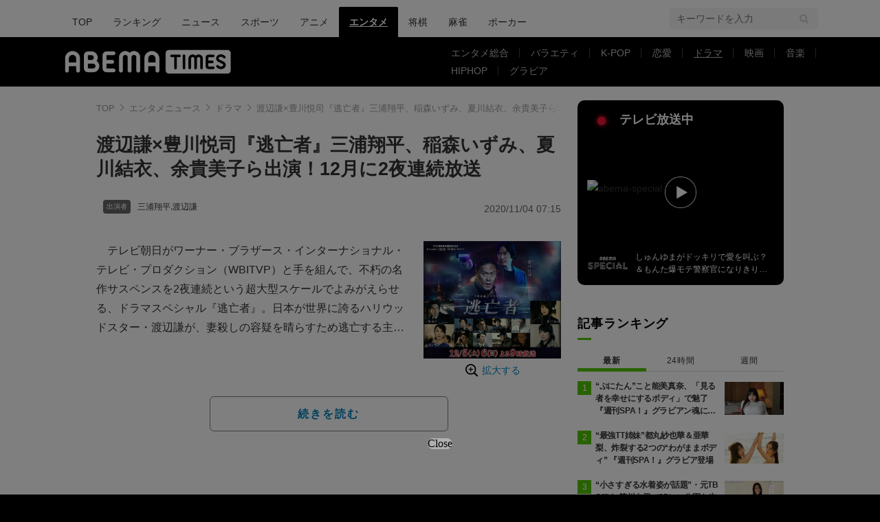

--- FILE ---
content_type: text/html; charset=utf-8
request_url: https://www.google.com/recaptcha/api2/aframe
body_size: 267
content:
<!DOCTYPE HTML><html><head><meta http-equiv="content-type" content="text/html; charset=UTF-8"></head><body><script nonce="aJYWefZtw19RTrD_PSemZA">/** Anti-fraud and anti-abuse applications only. See google.com/recaptcha */ try{var clients={'sodar':'https://pagead2.googlesyndication.com/pagead/sodar?'};window.addEventListener("message",function(a){try{if(a.source===window.parent){var b=JSON.parse(a.data);var c=clients[b['id']];if(c){var d=document.createElement('img');d.src=c+b['params']+'&rc='+(localStorage.getItem("rc::a")?sessionStorage.getItem("rc::b"):"");window.document.body.appendChild(d);sessionStorage.setItem("rc::e",parseInt(sessionStorage.getItem("rc::e")||0)+1);localStorage.setItem("rc::h",'1768947158215');}}}catch(b){}});window.parent.postMessage("_grecaptcha_ready", "*");}catch(b){}</script></body></html>

--- FILE ---
content_type: application/javascript; charset=utf-8
request_url: https://fundingchoicesmessages.google.com/f/AGSKWxWzLJDEQpPfK8gkzoqXUKEo0sDN_9uEgIg0FhI07TJ5SXqbwLiX89HDBWbwMKpw33pFJwIVmn7ApuBaPpecPt5KqOt2_n39mHzVY0znJ_4VEuLU7tnphPV2gVtv7wrvc-uZP-odfWdf2STGScIK2FKf0Hg_l_fMxOh525rGrkiedgkiJabcxB3l4kK2/_/ad-flashgame._336x280_/google-adsense./jitads.-468x60_
body_size: -1290
content:
window['071f20d2-5acb-4f40-a9a6-c161a69ee22b'] = true;